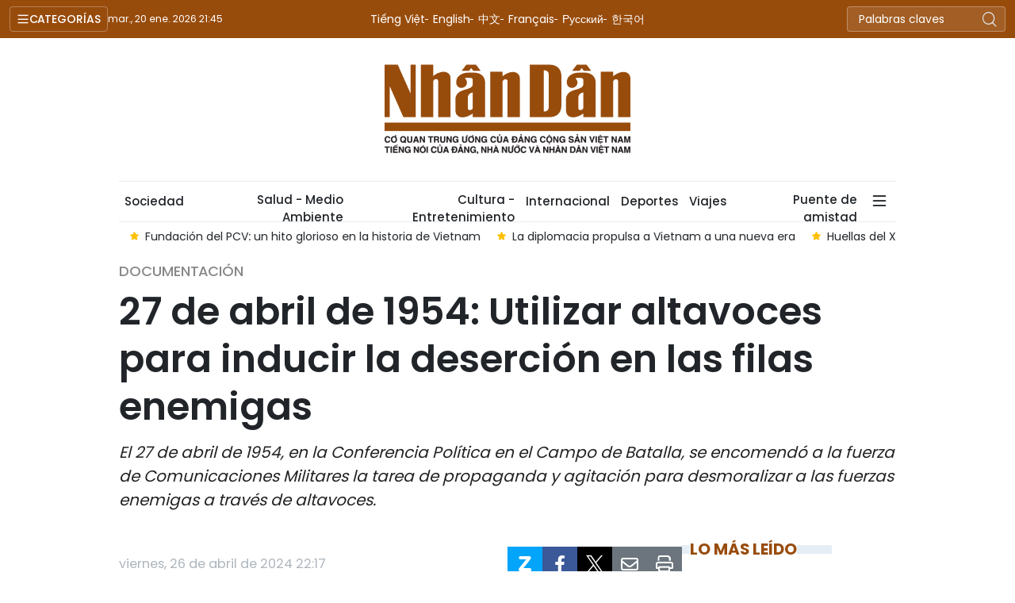

--- FILE ---
content_type: text/html;charset=utf-8
request_url: https://es.nhandan.vn/27-de-abril-de-1954-utilizar-altavoces-para-inducir-la-desercion-en-las-filas-enemigas-post61768.html
body_size: 16120
content:
<!DOCTYPE html> <html lang="es" class="languages es"> <head> <title>27 de abril de 1954: Utilizar altavoces para inducir la deserción en las filas enemigas | Nhan Dan Online</title> <meta name="description" content="El 27 de abril de 1954, en la Conferencia Política en el Campo de Batalla, se encomendó a la fuerza de Comunicaciones Militares la tarea de propaganda y agitación para desmoralizar a las fuerzas enemigas a través de altavoces."/> <meta name="keywords" content="Dien Bien Phu"/> <meta name="news_keywords" content="Dien Bien Phu"/> <meta http-equiv="Content-Type" content="text/html; charset=utf-8" /> <meta http-equiv="X-UA-Compatible" content="IE=edge"/> <meta http-equiv="refresh" content="1800" /> <meta name="revisit-after" content="1 days" /> <meta name="viewport" content="width=device-width, initial-scale=1"> <meta http-equiv="content-language" content="vi" /> <meta name="format-detection" content="telephone=no"/> <meta name="format-detection" content="address=no"/> <meta name="apple-mobile-web-app-capable" content="yes"> <meta name="apple-mobile-web-app-status-bar-style" content="black"> <meta name="apple-mobile-web-app-title" content="Nhan Dan Online"/> <meta name="referrer" content="no-referrer-when-downgrade"/> <link rel="shortcut icon" href="https://cdn.nhandan.vn/assets/web/styles/img/favicon.ico" type="image/x-icon" /> <link rel="preconnect" href="https://es-cdn.nhandan.vn"/> <link rel="dns-prefetch" href="https://es-cdn.nhandan.vn"/> <link rel="preconnect" href="//www.google-analytics.com" /> <link rel="preconnect" href="//www.googletagmanager.com" /> <link rel="preconnect" href="//stc.za.zaloapp.com" /> <link rel="preconnect" href="//fonts.googleapis.com" /> <link rel="preconnect" href="//pagead2.googlesyndication.com"/> <link rel="preconnect" href="//tpc.googlesyndication.com"/> <link rel="preconnect" href="//securepubads.g.doubleclick.net"/> <link rel="preconnect" href="//accounts.google.com"/> <link rel="preconnect" href="//adservice.google.com"/> <link rel="preconnect" href="//adservice.google.com.vn"/> <link rel="preconnect" href="//www.googletagservices.com"/> <link rel="preconnect" href="//partner.googleadservices.com"/> <link rel="preconnect" href="//tpc.googlesyndication.com"/> <link rel="preconnect" href="//za.zdn.vn"/> <link rel="preconnect" href="//sp.zalo.me"/> <link rel="preconnect" href="//connect.facebook.net"/> <link rel="preconnect" href="//www.facebook.com"/> <link rel="dns-prefetch" href="//www.google-analytics.com" /> <link rel="dns-prefetch" href="//www.googletagmanager.com" /> <link rel="dns-prefetch" href="//stc.za.zaloapp.com" /> <link rel="dns-prefetch" href="//fonts.googleapis.com" /> <link rel="dns-prefetch" href="//pagead2.googlesyndication.com"/> <link rel="dns-prefetch" href="//tpc.googlesyndication.com"/> <link rel="dns-prefetch" href="//securepubads.g.doubleclick.net"/> <link rel="dns-prefetch" href="//accounts.google.com"/> <link rel="dns-prefetch" href="//adservice.google.com"/> <link rel="dns-prefetch" href="//adservice.google.com.vn"/> <link rel="dns-prefetch" href="//www.googletagservices.com"/> <link rel="dns-prefetch" href="//partner.googleadservices.com"/> <link rel="dns-prefetch" href="//tpc.googlesyndication.com"/> <link rel="dns-prefetch" href="//za.zdn.vn"/> <link rel="dns-prefetch" href="//sp.zalo.me"/> <link rel="dns-prefetch" href="//connect.facebook.net"/> <link rel="dns-prefetch" href="//www.facebook.com"/> <link rel="dns-prefetch" href="//graph.facebook.com"/> <link rel="dns-prefetch" href="//static.xx.fbcdn.net"/> <link rel="dns-prefetch" href="//staticxx.facebook.com"/> <script> var cmsConfig = { domainDesktop: 'https://es.nhandan.vn', domainMobile: 'https://es.nhandan.vn', domainApi: 'https://es-api.nhandan.vn', domainStatic: 'https://es-cdn.nhandan.vn', domainLog: 'https://es-log.nhandan.vn', googleAnalytics: 'UA-88665205-12,G-DJR463K6GL', siteId: 0, pageType: 1, objectId: 61768, adsZone: 8980, adsLazy: true, antiAdblock: true, }; if (window.location.protocol !== 'https:' && window.location.hostname.indexOf('nhandan.vn') !== -1) { window.location = 'https://' + window.location.hostname + window.location.pathname + window.location.hash; } var USER_AGENT=window.navigator&&window.navigator.userAgent||"",IS_MOBILE=/Android|webOS|iPhone|iPod|BlackBerry|Windows Phone|IEMobile|Mobile Safari|Opera Mini/i.test(USER_AGENT),IS_REDIRECT=!1;function setCookie(e,o,i){var n=new Date,i=(n.setTime(n.getTime()+24*i*60*60*1e3),"expires="+n.toUTCString());document.cookie=e+"="+o+"; "+i+";path=/;"}function getCookie(e){var o=document.cookie.indexOf(e+"="),i=o+e.length+1;return!o&&e!==document.cookie.substring(0,e.length)||-1===o?null:(-1===(e=document.cookie.indexOf(";",i))&&(e=document.cookie.length),unescape(document.cookie.substring(i,e)))}IS_MOBILE&&getCookie("isDesktop")&&(setCookie("isDesktop",1,-1),window.location=window.location.pathname+window.location.search,IS_REDIRECT=!0); </script> <script> if(USER_AGENT && USER_AGENT.indexOf("facebot") <= 0 && USER_AGENT.indexOf("facebookexternalhit") <= 0) { var query = ''; var hash = ''; if (window.location.search) query = window.location.search; if (window.location.hash) hash = window.location.hash; var canonicalUrl = 'https://es.nhandan.vn/27-de-abril-de-1954-utilizar-altavoces-para-inducir-la-desercion-en-las-filas-enemigas-post61768.html' + query + hash ; var curUrl = decodeURIComponent(window.location.href); if(!location.port && curUrl != canonicalUrl){ window.location.replace(canonicalUrl); } } </script> <meta name="author" content="Nhan Dan Online" /> <meta name="copyright" content="Copyright © 2026 by Nhan Dan Online" /> <meta name="RATING" content="GENERAL" /> <meta name="GENERATOR" content="Nhan Dan Online" /> <meta content="Nhan Dan Online" itemprop="sourceOrganization" name="source"/> <meta content="news" itemprop="genre" name="medium"/> <meta name="robots" content="noarchive, max-image-preview:large, index, follow" /> <meta name="GOOGLEBOT" content="noarchive, max-image-preview:large, index, follow" /> <link rel="canonical" href="https://es.nhandan.vn/27-de-abril-de-1954-utilizar-altavoces-para-inducir-la-desercion-en-las-filas-enemigas-post61768.html" /> <meta property="og:site_name" content="Nhan Dan Online"/> <meta property="og:rich_attachment" content="true"/> <meta property="og:type" content="article"/> <meta property="og:url" content="https://es.nhandan.vn/27-de-abril-de-1954-utilizar-altavoces-para-inducir-la-desercion-en-las-filas-enemigas-post61768.html"/> <meta property="og:image" content="https://es-cdn.nhandan.vn/images/8ad87fc5649593031c8c2e388b55631d76a7a7f10510eee592cb7753011bd17f24d6006f93a05714960a056e13d809aaf51a9ef18522d29dcfae495152c4ee4c5e5d0aebaeb6835708cfc0575a2374ad/274-bk1606-8237.jpg.webp"/> <meta property="og:image:width" content="1200"/> <meta property="og:image:height" content="630"/> <meta property="og:title" content="27 de abril de 1954: Utilizar altavoces para inducir la deserción en las filas enemigas"/> <meta property="og:description" content="El 27 de abril de 1954, en la Conferencia Política en el Campo de Batalla, se encomendó a la fuerza de Comunicaciones Militares la tarea de propaganda y agitación para desmoralizar a las fuerzas enemigas a través de altavoces."/> <meta name="twitter:card" value="summary"/> <meta name="twitter:url" content="https://es.nhandan.vn/27-de-abril-de-1954-utilizar-altavoces-para-inducir-la-desercion-en-las-filas-enemigas-post61768.html"/> <meta name="twitter:title" content="27 de abril de 1954: Utilizar altavoces para inducir la deserción en las filas enemigas"/> <meta name="twitter:description" content="El 27 de abril de 1954, en la Conferencia Política en el Campo de Batalla, se encomendó a la fuerza de Comunicaciones Militares la tarea de propaganda y agitación para desmoralizar a las fuerzas enemigas a través de altavoces."/> <meta name="twitter:image" content="https://es-cdn.nhandan.vn/images/8ad87fc5649593031c8c2e388b55631d76a7a7f10510eee592cb7753011bd17f24d6006f93a05714960a056e13d809aaf51a9ef18522d29dcfae495152c4ee4c5e5d0aebaeb6835708cfc0575a2374ad/274-bk1606-8237.jpg.webp"/> <meta name="twitter:site" content="@Nhan Dan Online"/> <meta name="twitter:creator" content="@Nhan Dan Online"/> <meta property="article:publisher" content="https://www.facebook.com/nhandandientutiengviet" /> <meta property="article:tag" content="'Dien Bien Phu'"/> <meta property="article:section" content="Documentación" /> <meta property="article:published_time" content="2024-04-27T05:17:00+0700"/> <meta property="article:modified_time" content="2024-04-27T08:08:19+0700"/> <script type="application/ld+json"> { "@context": "http://schema.org", "@type": "Organization", "name": "Nhan Dan Online", "url": "https://es.nhandan.vn", "logo": "https://es-cdn.nhandan.vn/assets/web/styles/img/logo.png", "foundingDate": "1951", "founders": [ { "@type": "Person", "name": "Cơ quan Trung ương của Đảng Cộng sản Việt Nam, Tiếng nói của Đảng, Nhà nước và nhân dân Việt Nam" } ], "address": [ { "@type": "PostalAddress", "streetAddress": "71 Hàng Trống, Hà Nội", "addressLocality": "Hà Nội City", "addressRegion": "Northeast", "postalCode": "100000", "addressCountry": "VNM" } ], "contactPoint": [ { "@type": "ContactPoint", "telephone": "+84-243-825-4231", "contactType": "customer service" }, { "@type": "ContactPoint", "telephone": "+84-243-825-4232", "contactType": "customer service" } ], "sameAs": ["https://www.facebook.com/nhandandientutiengviet", "https://www.youtube.com/@radionhandan", "https://www.youtube.com/@baonhandanmedia"] } </script> <script type="application/ld+json"> { "@context" : "https://schema.org", "@type" : "WebSite", "name": "Nhan Dan Online", "url": "https://es.nhandan.vn", "alternateName" : "Báo Nhân Dân, Cơ quan của Cơ quan Trung ương của Đảng Cộng sản Việt Nam, Tiếng nói của Đảng, Nhà nước và nhân dân Việt Nam", "potentialAction": { "@type": "SearchAction", "target": { "@type": "EntryPoint", "urlTemplate": "https://es.nhandan.vn/search/?q={search_term_string}" }, "query-input": "required name=search_term_string" } } </script> <script type="application/ld+json"> { "@context":"http://schema.org", "@type":"BreadcrumbList", "itemListElement":[ { "@type":"ListItem", "position":1, "item":{ "@id":"https://es.nhandan.vn/documentacion/", "name":"Documentación" } } ] } </script> <script type="application/ld+json"> { "@context": "http://schema.org", "@type": "NewsArticle", "mainEntityOfPage":{ "@type":"WebPage", "@id":"https://es.nhandan.vn/27-de-abril-de-1954-utilizar-altavoces-para-inducir-la-desercion-en-las-filas-enemigas-post61768.html" }, "headline": "27 de abril de 1954: Utilizar altavoces para inducir la deserción en las filas enemigas", "description": "El 27 de abril de 1954, en la Conferencia Política en el Campo de Batalla, se encomendó a la fuerza de Comunicaciones Militares la tarea de propaganda y agitación para desmoralizar a las fuerzas enemigas a través de altavoces.", "image": { "@type": "ImageObject", "url": "https://es-cdn.nhandan.vn/images/8ad87fc5649593031c8c2e388b55631d76a7a7f10510eee592cb7753011bd17f24d6006f93a05714960a056e13d809aaf51a9ef18522d29dcfae495152c4ee4c5e5d0aebaeb6835708cfc0575a2374ad/274-bk1606-8237.jpg.webp", "width" : 1200, "height" : 675 }, "datePublished": "2024-04-27T05:17:00+0700", "dateModified": "2024-04-27T08:08:19+0700", "author": { "@type": "Person", "name": "Teniente coronel Nguyen Quoc Hung, Instituto de Historia Militar" }, "publisher": { "@type": "Organization", "name": "Nhan Dan Online", "logo": { "@type": "ImageObject", "url": "https://es-cdn.nhandan.vn/assets/web/styles/img/logo.png" } } } </script> <link rel="preload" href="https://en-cdn.nhandan.vn/assets/web/styles/css/main.min-1.0.21.css" as="style"> <link rel="preload" href="https://en-cdn.nhandan.vn/assets/web/js/main.min-1.0.17.js" as="script"> <link rel="preload" href="https://en-cdn.nhandan.vn/assets/web/js/detail.min-1.0.7.js" as="script"> <link id="cms-style" rel="stylesheet" href="https://en-cdn.nhandan.vn/assets/web/styles/css/main.min-1.0.21.css"> <script type="text/javascript"> var _metaOgUrl = 'https://es.nhandan.vn/27-de-abril-de-1954-utilizar-altavoces-para-inducir-la-desercion-en-las-filas-enemigas-post61768.html'; var page_title = document.title; var tracked_url = window.location.pathname + window.location.search + window.location.hash; var cate_path = 'documentacion'; if (cate_path.length > 0) { tracked_url = "/" + cate_path + tracked_url; } </script> <script async="" src="https://www.googletagmanager.com/gtag/js?id=UA-88665205-12"></script> <script> window.dataLayer = window.dataLayer || []; function gtag(){dataLayer.push(arguments);} gtag('js', new Date()); gtag('config', 'UA-88665205-12', {page_path: tracked_url}); gtag('config', 'G-DJR463K6GL', {page_path: tracked_url}); </script> <script>window.dataLayer = window.dataLayer || [];dataLayer.push({'pageCategory': '/documentacion'});</script> <script> window.dataLayer = window.dataLayer || []; dataLayer.push({ 'event': 'Pageview', 'articleId': '61768', 'articleTitle': '27 de abril de 1954: Utilizar altavoces para inducir la deserción en las filas enemigas', 'articleCategory': 'Documentación', 'articleAlowAds': true, 'articleAuthor': 'Teniente coronel Nguyen Quoc Hung, Instituto de Historia Militar', 'articleType': 'detail\-normal', 'articleTags': 'Dien Bien Phu', 'articlePublishDate': '2024-04-27T05:17:00+0700', 'articleThumbnail': 'https://es-cdn.nhandan.vn/images/8ad87fc5649593031c8c2e388b55631d76a7a7f10510eee592cb7753011bd17f24d6006f93a05714960a056e13d809aaf51a9ef18522d29dcfae495152c4ee4c5e5d0aebaeb6835708cfc0575a2374ad/274-bk1606-8237.jpg.webp', 'articleShortUrl': 'https://es.nhandan.vn/27-de-abril-de-1954-utilizar-altavoces-para-inducir-la-desercion-en-las-filas-enemigas-post61768.html', 'articleFullUrl': 'https://es.nhandan.vn/27-de-abril-de-1954-utilizar-altavoces-para-inducir-la-desercion-en-las-filas-enemigas-post61768.html', }); </script> <script> window.dataLayer = window.dataLayer || []; dataLayer.push({'articleAuthor': 'Teniente coronel Nguyen Quoc Hung, Instituto de Historia Militar', 'articleAuthorID': '0'}); </script> <script type='text/javascript'> gtag('event', 'article_page',{ 'articleId': '61768', 'articleTitle': '27 de abril de 1954: Utilizar altavoces para inducir la deserción en las filas enemigas', 'articleCategory': 'Documentación', 'articleAlowAds': true, 'articleAuthor': 'Teniente coronel Nguyen Quoc Hung, Instituto de Historia Militar', 'articleType': 'detail\-normal', 'articleTags': 'Dien Bien Phu', 'articlePublishDate': '2024-04-27T05:17:00+0700', 'articleThumbnail': 'https://es-cdn.nhandan.vn/images/8ad87fc5649593031c8c2e388b55631d76a7a7f10510eee592cb7753011bd17f24d6006f93a05714960a056e13d809aaf51a9ef18522d29dcfae495152c4ee4c5e5d0aebaeb6835708cfc0575a2374ad/274-bk1606-8237.jpg.webp', 'articleShortUrl': 'https://es.nhandan.vn/27-de-abril-de-1954-utilizar-altavoces-para-inducir-la-desercion-en-las-filas-enemigas-post61768.html', 'articleFullUrl': 'https://es.nhandan.vn/27-de-abril-de-1954-utilizar-altavoces-para-inducir-la-desercion-en-las-filas-enemigas-post61768.html', }); </script> <script type="text/javascript"> (function() { var _sf_async_config = window._sf_async_config = (window._sf_async_config || {}); _sf_async_config.uid = 66981; _sf_async_config.domain = 'nhandan.vn'; _sf_async_config.flickerControl = false; _sf_async_config.useCanonical = true; _sf_async_config.useCanonicalDomain = true; _sf_async_config.sections = 'Documentación'; _sf_async_config.authors = 'Teniente coronel Nguyen Quoc Hung, Instituto de Historia Militar'; function loadChartbeat() { var e = document.createElement('script'); var n = document.getElementsByTagName('script')[0]; e.type = 'text/javascript'; e.async = true; e.src = '//static.chartbeat.com/js/chartbeat.js';; n.parentNode.insertBefore(e, n); } loadChartbeat(); })(); </script> <script async src="//static.chartbeat.com/js/chartbeat_mab.js"></script> <script async src="https://sp.zalo.me/plugins/sdk.js"></script> </head> <body class="detail-normal"> <div id="sdaWeb_SdaMasthead" class="rennab rennab-top" data-platform="1" data-position="Web_SdaMasthead" style="display:none"> </div> <header class="site-header"> <div class="topnav"> <p class="menu">Categorías</p> <time class="time" id="today"></time> <a href="/" class="logo" title="Nhan Dan Online">Nhan Dan Online</a> <div class="language"> <a href="https://nhandan.vn/" target="_blank" title="Tiếng Việt">Tiếng Việt</a> <a href="https://en.nhandan.vn" target="_blank" title="English">English</a> <a href="https://cn.nhandan.vn" target="_blank" title="中文">中文</a> <a href="https://fr.nhandan.vn" target="_blank" title="Français">Français</a> <a href="https://ru.nhandan.vn" target="_blank" title="Русский">Русский</a> <a href="https://kr.nhandan.vn" target="_blank" title="한국어">한국어</a> </div> <div class="search-form"> <input class="txtsearch" placeholder="Palabras claves"/> <i class="ic-search btn_search"></i> </div> </div> <div class="navigation"> <div class="wrapper"> <ul class="menu"> <li> <a class="" href="https://es.nhandan.vn/politica/" title="Política">Política</a> </li> <li> <a class="" href="https://es.nhandan.vn/economia/" title="Economía">Economía</a> </li> <li> <a class="" href="https://es.nhandan.vn/sociedad/" title="Sociedad">Sociedad</a> </li> <li> <a class="" href="https://es.nhandan.vn/cultura-entretenimiento/" title="Cultura - Entretenimiento">Cultura - Entretenimiento</a> </li> <li> <a class="" href="https://es.nhandan.vn/internacional/" title="Internacional">Internacional</a> </li> <li> <a class="" href="https://es.nhandan.vn/deportes/" title="Deportes">Deportes</a> </li> <li> <a class="" href="https://es.nhandan.vn/viajes/" title="Viajes">Viajes</a> </li> <li> <a class="" href="https://es.nhandan.vn/puente-de-amistad/" title="Puente de amistad">Puente de amistad</a> </li> <li> <a class="" href="https://es.nhandan.vn/fotografia/" title="Fotografía">Fotografía</a> </li> <li> <a href="/about-us.html" title="¿QUIÉNES SOMOS?">¿QUIÉNES SOMOS?</a> </li> </ul> </div> </div> <a class="nhandan-logo" href="/" title="Nhan Dan Online">Nhan Dan Online</a> <div class="wrapper-menu"> <ul class="menu container"> <li><a href="/" title="Home"><i class="ic-home"></i></a></li> <li> <a class="" href="https://es.nhandan.vn/politica/" title="Política">Política</a> </li> <li> <a class="" href="https://es.nhandan.vn/economia/" title="Economía">Economía</a> </li> <li> <a class="" href="https://es.nhandan.vn/sociedad/" title="Sociedad">Sociedad</a> </li> <li> <a class="" href="https://es.nhandan.vn/salud-medio-ambiente/" title="Salud - Medio Ambiente">Salud - Medio Ambiente</a> </li> <li> <a class="" href="https://es.nhandan.vn/cultura-entretenimiento/" title="Cultura - Entretenimiento">Cultura - Entretenimiento</a> </li> <li> <a class="" href="https://es.nhandan.vn/internacional/" title="Internacional">Internacional</a> </li> <li> <a class="" href="https://es.nhandan.vn/deportes/" title="Deportes">Deportes</a> </li> <li> <a class="" href="https://es.nhandan.vn/viajes/" title="Viajes">Viajes</a> </li> <li> <a class="" href="https://es.nhandan.vn/puente-de-amistad/" title="Puente de amistad">Puente de amistad</a> </li> <li class="humburger"> <a href="javascript:void(0);"><i class="ic-menu"></i></a> <ul class="sub-menu"> <li> <a class="" href="https://es.nhandan.vn/historias-multimedia/" title="Historias Multimedia">Historias Multimedia</a> </li> <li> <a class="" href="https://es.nhandan.vn/fotografia/" title="Fotografía">Fotografía</a> </li> </ul> </li> </ul> </div> <div class="container"> <div class="news swiper"> <div class="swiper-wrapper"> <a href="https://es.nhandan.vn/informe-del-comite-central-del-partido-del-xiii-mandato-sobre-los-documentos-presentados-al-xiv-congreso-nacional-del-partido-post86356.html" class="swiper-slide text cms-link" title="Informe del Comité Central del Partido del XIII mandato sobre los documentos presentados al XIV Congreso Nacional del Partido">Informe del Comité Central del Partido del XIII mandato sobre los documentos presentados al XIV Congreso Nacional del Partido</a> <a href="https://es.nhandan.vn/foto-partido-comunista-de-vietnam-lidera-la-resistencia-popular-y-la-construccion-del-estado-1946-1960-post86302.html" class="swiper-slide text cms-link" title="[Foto] Partido Comunista de Vietnam lidera la resistencia popular y la construcción del Estado (1946-1960)">[Foto] Partido Comunista de Vietnam lidera la resistencia popular y la construcción del Estado (1946-1960)</a> <a href="https://es.nhandan.vn/fundacion-del-pcv-un-hito-glorioso-en-la-historia-de-vietnam-post86276.html" class="swiper-slide text cms-link" title="Fundación del PCV: un hito glorioso en la historia de Vietnam">Fundación del PCV: un hito glorioso en la historia de Vietnam</a> <a href="https://es.nhandan.vn/la-diplomacia-propulsa-a-vietnam-a-una-nueva-era-post86159.html" class="swiper-slide text cms-link" title="La diplomacia propulsa a Vietnam a una nueva era">La diplomacia propulsa a Vietnam a una nueva era</a> <a href="https://es.nhandan.vn/huellas-del-xiii-congreso-nacional-del-partido-de-la-firmeza-ante-la-adversidad-a-la-aspiracion-de-alzarse-en-una-nueva-era-post86141.html" class="swiper-slide text cms-link" title="Huellas del XIII Congreso Nacional del Partido: De la firmeza ante la adversidad a la aspiración de alzarse en una nueva era">Huellas del XIII Congreso Nacional del Partido: De la firmeza ante la adversidad a la aspiración de alzarse en una nueva era</a> </div> </div> </div> </header> <div class="site-body"> <div id="sdaWeb_SdaBackground" class="rennab " data-platform="1" data-position="Web_SdaBackground" style="display:none"> </div> <div class="container"> <div id="sdaWeb_SdaTop" class="rennab " data-platform="1" data-position="Web_SdaTop" style="display:none"> </div> <div class="article"> <div class="breadcrumb breadcrumb-detail"> <h2 class="main"> <a href="https://es.nhandan.vn/documentacion/" title="Documentación" class="active">Documentación</a> </h2> </div> <div class="article__header"> <h1 class="article__title cms-title"> 27 de abril de 1954: Utilizar altavoces para inducir la deserción en las filas enemigas </h1> <div class="article__sapo cms-desc"> El 27 de abril de 1954, en la Conferencia Política en el Campo de Batalla, se encomendó a la fuerza de Comunicaciones Militares la tarea de propaganda y agitación para desmoralizar a las fuerzas enemigas a través de altavoces. </div> <div id="sdaWeb_SdaArticleAfterSapo" class="rennab " data-platform="1" data-position="Web_SdaArticleAfterSapo" style="display:none"> </div> </div> <div class="col"> <div class="main-col content-col"> <div class="article__meta"> <time class="time" datetime="2024-04-27T05:17:00+0700" data-time="1714169820" data-format="long">sábado, abril 27, 2024 05:17</time> <meta class="cms-date" itemprop="datePublished" content="2024-04-27T05:17:00+0700"> <div class="features article__social"> <a href="javascript:void(0);" class="zalo zalo-share-button" title="Zalo" data-href="https://es.nhandan.vn/27-de-abril-de-1954-utilizar-altavoces-para-inducir-la-desercion-en-las-filas-enemigas-post61768.html" data-oaid="342066505784138899" data-layout="1" data-color="blue" data-customize="true"> <i class="ic-zalo"></i></a> <a href="javascript:void(0);" class="item fb" data-href="https://es.nhandan.vn/27-de-abril-de-1954-utilizar-altavoces-para-inducir-la-desercion-en-las-filas-enemigas-post61768.html" data-rel="facebook" title="Facebook"><i class="ic-facebook"></i></a> <a href="javascript:void(0);" class="item twitter" data-href="https://es.nhandan.vn/27-de-abril-de-1954-utilizar-altavoces-para-inducir-la-desercion-en-las-filas-enemigas-post61768.html" data-rel="twitter" title="Twitter"><i class="ic-twitter"></i></a> <a href="javascript:void(0);" class="mail sendmail" data-href="https://es.nhandan.vn/27-de-abril-de-1954-utilizar-altavoces-para-inducir-la-desercion-en-las-filas-enemigas-post61768.html" title="Gửi mail"><i class="ic-email"></i></a> <a href="javascript:void(0);" class="print sendprint" title="Print" data-href="/print.html?id=61768"> <i class="ic-print"></i></a> </div> </div> <figure class="article__avatar "> <img class="cms-photo" src="https://es-cdn.nhandan.vn/images/53faa3fbdbec92b8d3effabe8c01afdf6423bdbd168faa4d6af32fa43648ddabec1894a9a1ccb852e3ff39f01a71d3ed7cd62ca5f8838554c937f2e5ee92a611/274-bk1606-8237.jpg" alt="Armas modernas y vehículos de guerra de marcas estadounidenses utilizados por los franceses fueron destruidos y capturados por soldados vietnamitas en Dien Bien Phu (Foto: VNA)" cms-photo-caption="Armas modernas y vehículos de guerra de marcas estadounidenses utilizados por los franceses fueron destruidos y capturados por soldados vietnamitas en Dien Bien Phu (Foto: VNA)"/> <figcaption>Armas modernas y vehículos de guerra de marcas estadounidenses utilizados por los franceses fueron destruidos y capturados por soldados vietnamitas en Dien Bien Phu (Foto: VNA)</figcaption> </figure> <div id="sdaWeb_SdaArticleAfterAvatar" class="rennab " data-platform="1" data-position="Web_SdaArticleAfterAvatar" style="display:none"> </div> <div class="article__body zce-content-body cms-body" itemprop="articleBody"> <p>El Mando de Comunicación militar aprovechó el sistema de megafonía utilizado para el Segundo Congreso Nacional del Partido (1951) y el Congreso de Fusión entre el Frente Viet Minh y el Frente Lien Viet para llevar a cabo actividades de propaganda y agitación.</p>
<p>El mismo día, el movimiento para arrebatar al enemigo los suministros lanzados en paracaídas continuó con entusiasmo en todas las unidades del campo de batalla de Dien Bien Phu y se interceptó una gran cantidad de municiones, alimentos y medicinas.Sólo la División 5 en Hong Cum capturó 120 toneladas de municiones y alimentos del enemigo en 15 días.</p>
<p>El movimiento de francotiradores también infligió grandes daños al enemigo. Los soldados vietnamitas utilizaron todo tipo de armas, grandes y pequeñas, para abatir a efectivos enemigos, quebrando su moral. Sólo en la segunda quincena de abril, los soldados de la 57ª División eliminaron a 100 enemigos e hirieron a 44. Un francotirador, Luc Van Thong, mató él solo a 30 soldados del otro bando en un solo día.</p> <div class="article__author"> <div class="wrap-author"> <div class="avatar"> </div> <div class="info-author"> <p class="name">Teniente coronel Nguyen Quoc Hung, Instituto de Historia Militar</p> </div> </div> </div> <div id="sdaWeb_SdaArticleAfterBody" class="rennab " data-platform="1" data-position="Web_SdaArticleAfterBody" style="display:none"> </div> </div> <div class="article-footer"> <div class="related-news"> <h3 class="box-heading"> <span class="title">Noticias relacionadas </span> </h3> <div class="box-content" data-source="related-news"> <article class="story"> <h2 class="story__heading" data-tracking="61720"> <a class=" cms-link" href="https://es.nhandan.vn/26-de-abril-de-1954-la-aviacion-francesa-bombardea-posiciones-y-carreteras-vietnamitas-post61720.html" title="26 de abril de 1954: La aviación francesa bombardea posiciones y carreteras vietnamitas"> 26 de abril de 1954: La aviación francesa bombardea posiciones y carreteras vietnamitas </a> </h2> </article> </div> </div> <div id="sdaWeb_SdaArticleAfterRelated" class="rennab " data-platform="1" data-position="Web_SdaArticleAfterRelated" style="display:none"> </div> <div class="article__tag"> <a href="https://es.nhandan.vn/tag/dien-bien-phu-tag4007.html" title="Dien Bien Phu">Dien Bien Phu</a> </div> <div class="article-comment" data-id="61768" data-type="20"></div> <div id="sdaWeb_SdaArticleAfterComment" class="rennab " data-platform="1" data-position="Web_SdaArticleAfterComment" style="display:none"> </div> </div> </div> <div class="sub-col sidebar-right"> <div id="sidebar-top-1"> <div id="sdaWeb_SdaRight1" class="rennab " data-platform="1" data-position="Web_SdaRight1" style="display:none"> </div> <div id="sdaWeb_SdaRight2" class="rennab " data-platform="1" data-position="Web_SdaRight2" style="display:none"> </div> <div class="trending fyi-position"> <div class="box-heading"> <span class="title"> Lo más leído </span> </div> <div class="box-content" data-source="mostread-news"> <article class="story"> <h4 class="story__heading" data-tracking="86353"> <a class=" cms-link" href="https://es.nhandan.vn/discurso-de-apertura-del-xiv-congreso-nacional-del-partido-comunista-de-vietnam-post86353.html" title="Discurso de apertura del XIV Congreso Nacional del Partido Comunista de Vietnam"> Discurso de apertura del XIV Congreso Nacional del Partido Comunista de Vietnam </a> </h4> </article> <article class="story"> <h4 class="story__heading" data-tracking="86280"> <a class=" cms-link" href="https://es.nhandan.vn/video-xiv-congreso-nacional-del-partido-cristalizacion-del-ingenio-la-voluntad-y-la-aspiracion-de-desarrollo-de-toda-la-nacion-post86280.html" title="[Vídeo] XIV Congreso Nacional del Partido, cristalización del ingenio, la voluntad y la aspiración de desarrollo de toda la nación"> [Vídeo] XIV Congreso Nacional del Partido, cristalización del ingenio, la voluntad y la aspiración de desarrollo de toda la nación </a> </h4> </article> <article class="story"> <h4 class="story__heading" data-tracking="86355"> <a class=" cms-link" href="https://es.nhandan.vn/inauguracion-del-xiv-congreso-nacional-del-partido-grandes-aspiraciones-pasos-firmes-post86355.html" title="Inauguración del XIV Congreso Nacional del Partido: Grandes aspiraciones, pasos firmes"> Inauguración del XIV Congreso Nacional del Partido: Grandes aspiraciones, pasos firmes </a> </h4> </article> <article class="story"> <h4 class="story__heading" data-tracking="86321"> <a class=" cms-link" href="https://es.nhandan.vn/video-delegados-al-xiv-congreso-nacional-del-pcv-rinden-homenaje-al-presidente-ho-chi-minh-post86321.html" title="[Vídeo] Delegados al XIV Congreso Nacional del PCV rinden homenaje al Presidente Ho Chi Minh"> [Vídeo] Delegados al XIV Congreso Nacional del PCV rinden homenaje al Presidente Ho Chi Minh </a> </h4> </article> </div> </div> <div class="top-stories fyi-position"> <div class="box-heading"> <span class="title">Últimas Noticias</span> </div> <div class="box-content" data-source="latest-news"> <article class="story"> <time class="time" datetime="2025-09-15T12:28:05+0700" data-time="1757914085"> lunes, septiembre 15, 2025 12:28 </time> <h2 class="story__heading" data-tracking="80919"> <a class=" cms-link" href="https://es.nhandan.vn/agencia-vietnamita-de-noticias-centro-de-informacion-estrategica-y-confiable-del-partido-el-estado-y-el-pueblo-post80919.html" title="Agencia Vietnamita de Noticias – Centro de información estratégica y confiable del Partido, el Estado y el Pueblo"> Agencia Vietnamita de Noticias – Centro de información estratégica y confiable del Partido, el Estado y el Pueblo </a> </h2> <div class="story__summary story__shorten"> <p>A lo largo de sus 80 años de formación y desarrollo (15 de septiembre de 1945), la Agencia Vietnamita de Noticias (VNA) ha crecido y se ha modernizado constantemente, convirtiéndose en un complejo nacional de comunicación y en una agencia de noticias prestigiosa tanto a nivel regional como internacional. </p> </div> </article> <article class="story"> <time class="time" datetime="2025-09-01T19:40:48+0700" data-time="1756730448"> lunes, septiembre 01, 2025 19:40 </time> <h2 class="story__heading" data-tracking="80360"> <a class=" cms-link" href="https://es.nhandan.vn/80-anos-de-la-declaracion-de-independencia-espiritu-eterno-que-guia-el-desarrollo-de-vietnam-post80360.html" title="80 años de la Declaración de Independencia: espíritu eterno que guía el desarrollo de Vietnam"> 80 años de la Declaración de Independencia: espíritu eterno que guía el desarrollo de Vietnam </a> </h2> </article> <article class="story"> <time class="time" datetime="2025-09-01T17:11:09+0700" data-time="1756721469"> lunes, septiembre 01, 2025 17:11 </time> <h2 class="story__heading" data-tracking="80354"> <a class=" cms-link" href="https://es.nhandan.vn/vietnam-80-anos-de-independencia-y-la-aspiracion-de-un-futuro-prospero-post80354.html" title="Vietnam: 80 años de independencia y la aspiración de un futuro próspero"> Vietnam: 80 años de independencia y la aspiración de un futuro próspero </a> </h2> </article> <article class="story"> <time class="time" datetime="2025-09-01T08:21:08+0700" data-time="1756689668"> lunes, septiembre 01, 2025 08:21 </time> <h2 class="story__heading" data-tracking="80332"> <a class=" cms-link" href="https://es.nhandan.vn/foto-momentos-del-desfile-de-1975-para-celebrar-la-fundacion-de-vietnam-post80332.html" title="[Foto] Momentos del desfile de 1975 para celebrar la fundación de Vietnam"> [Foto] Momentos del desfile de 1975 para celebrar la fundación de Vietnam </a> </h2> </article> <article class="story"> <time class="time" datetime="2025-08-30T12:28:30+0700" data-time="1756531710"> sábado, agosto 30, 2025 12:28 </time> <h2 class="story__heading" data-tracking="80265"> <a class=" cms-link" href="https://es.nhandan.vn/30-de-agosto-de-1945-el-emperador-bao-dai-abdica-post80265.html" title="30 de agosto de 1945: El emperador Bao Dai abdica"> 30 de agosto de 1945: El emperador Bao Dai abdica </a> </h2> </article> </div> </div> <div id="sdaWeb_SdaRight3" class="rennab " data-platform="1" data-position="Web_SdaRight3" style="display:none"> </div> <div id="sdaWeb_SdaRight4" class="rennab " data-platform="1" data-position="Web_SdaRight4" style="display:none"> </div> </div><div id="sidebar-sticky-1"> <div id="sdaWeb_SdaRightSticky" class="rennab " data-platform="1" data-position="Web_SdaRightSticky" style="display:none"> </div> </div> </div> </div> </div> <div class="many-pack decor-top"> <h3 class="box-heading"> <a href="https://es.nhandan.vn/documentacion/" title="Documentación" class="title"> Recomendamos </a> </h3> <div class="box-content content-list" data-source="recommendation-8980"> <article class="story"> <figure class="story__thumb"> <a class="cms-link" href="https://es.nhandan.vn/informe-del-comite-central-del-partido-del-xiii-mandato-sobre-los-documentos-presentados-al-xiv-congreso-nacional-del-partido-post86356.html" title="Informe del Comité Central del Partido del XIII mandato sobre los documentos presentados al XIV Congreso Nacional del Partido"> <img class="lazyload" src="[data-uri]" data-src="https://es-cdn.nhandan.vn/images/[base64]/vna-potal-khai-mac-trong-the-dai-hoi-dai-bieu-toan-quoc-lan-thu-xiv-cua-dang-stand-7.jpg.webp" data-srcset="https://es-cdn.nhandan.vn/images/[base64]/vna-potal-khai-mac-trong-the-dai-hoi-dai-bieu-toan-quoc-lan-thu-xiv-cua-dang-stand-7.jpg.webp 1x, https://es-cdn.nhandan.vn/images/[base64]/vna-potal-khai-mac-trong-the-dai-hoi-dai-bieu-toan-quoc-lan-thu-xiv-cua-dang-stand-7.jpg.webp 2x" alt="El secretario general del Partido Comunista de Vietnam, To Lam, presenta el Informe en el Congreso. (Foto: VNA)"> <noscript><img src="https://es-cdn.nhandan.vn/images/[base64]/vna-potal-khai-mac-trong-the-dai-hoi-dai-bieu-toan-quoc-lan-thu-xiv-cua-dang-stand-7.jpg.webp" srcset="https://es-cdn.nhandan.vn/images/[base64]/vna-potal-khai-mac-trong-the-dai-hoi-dai-bieu-toan-quoc-lan-thu-xiv-cua-dang-stand-7.jpg.webp 1x, https://es-cdn.nhandan.vn/images/[base64]/vna-potal-khai-mac-trong-the-dai-hoi-dai-bieu-toan-quoc-lan-thu-xiv-cua-dang-stand-7.jpg.webp 2x" alt="El secretario general del Partido Comunista de Vietnam, To Lam, presenta el Informe en el Congreso. (Foto: VNA)" class="image-fallback"></noscript> </a> </figure> <h2 class="story__heading" data-tracking="86356"> <a class=" cms-link" href="https://es.nhandan.vn/informe-del-comite-central-del-partido-del-xiii-mandato-sobre-los-documentos-presentados-al-xiv-congreso-nacional-del-partido-post86356.html" title="Informe del Comité Central del Partido del XIII mandato sobre los documentos presentados al XIV Congreso Nacional del Partido"> Informe del Comité Central del Partido del XIII mandato sobre los documentos presentados al XIV Congreso Nacional del Partido </a> </h2> </article> <article class="story"> <figure class="story__thumb"> <a class="cms-link" href="https://es.nhandan.vn/foto-partido-comunista-de-vietnam-lidera-la-resistencia-popular-y-la-construccion-del-estado-1946-1960-post86302.html" title="[Foto] Partido Comunista de Vietnam lidera la resistencia popular y la construcción del Estado (1946-1960)"> <img class="lazyload" src="[data-uri]" data-src="https://es-cdn.nhandan.vn/images/cef44416e7fc5a69887c907225c0c1c8d697bb5052641fc999548e41019ef7717b9e4b046ed012b8f3e2866a9a85811ebccc309b3f8ab823147840237e99f1761894b5d5f32059f9e1538adcc2d8ad34e319e057f04c359abb875f88a8c3f04c/attpp-trpnolbxf8y3mpk4vnycc3gnqtjfuksv0-rzc5gs.jpg.webp" data-srcset="https://es-cdn.nhandan.vn/images/cef44416e7fc5a69887c907225c0c1c8d697bb5052641fc999548e41019ef7717b9e4b046ed012b8f3e2866a9a85811ebccc309b3f8ab823147840237e99f1761894b5d5f32059f9e1538adcc2d8ad34e319e057f04c359abb875f88a8c3f04c/attpp-trpnolbxf8y3mpk4vnycc3gnqtjfuksv0-rzc5gs.jpg.webp 1x, https://es-cdn.nhandan.vn/images/b2be8bdf9ffd5596623525c4fb01b5f3d697bb5052641fc999548e41019ef7717b9e4b046ed012b8f3e2866a9a85811ebccc309b3f8ab823147840237e99f1761894b5d5f32059f9e1538adcc2d8ad34e319e057f04c359abb875f88a8c3f04c/attpp-trpnolbxf8y3mpk4vnycc3gnqtjfuksv0-rzc5gs.jpg.webp 2x" alt="[Foto] Partido Comunista de Vietnam lidera la resistencia popular y la construcción del Estado (1946-1960)"> <noscript><img src="https://es-cdn.nhandan.vn/images/cef44416e7fc5a69887c907225c0c1c8d697bb5052641fc999548e41019ef7717b9e4b046ed012b8f3e2866a9a85811ebccc309b3f8ab823147840237e99f1761894b5d5f32059f9e1538adcc2d8ad34e319e057f04c359abb875f88a8c3f04c/attpp-trpnolbxf8y3mpk4vnycc3gnqtjfuksv0-rzc5gs.jpg.webp" srcset="https://es-cdn.nhandan.vn/images/cef44416e7fc5a69887c907225c0c1c8d697bb5052641fc999548e41019ef7717b9e4b046ed012b8f3e2866a9a85811ebccc309b3f8ab823147840237e99f1761894b5d5f32059f9e1538adcc2d8ad34e319e057f04c359abb875f88a8c3f04c/attpp-trpnolbxf8y3mpk4vnycc3gnqtjfuksv0-rzc5gs.jpg.webp 1x, https://es-cdn.nhandan.vn/images/b2be8bdf9ffd5596623525c4fb01b5f3d697bb5052641fc999548e41019ef7717b9e4b046ed012b8f3e2866a9a85811ebccc309b3f8ab823147840237e99f1761894b5d5f32059f9e1538adcc2d8ad34e319e057f04c359abb875f88a8c3f04c/attpp-trpnolbxf8y3mpk4vnycc3gnqtjfuksv0-rzc5gs.jpg.webp 2x" alt="[Foto] Partido Comunista de Vietnam lidera la resistencia popular y la construcción del Estado (1946-1960)" class="image-fallback"></noscript> </a> </figure> <h2 class="story__heading" data-tracking="86302"> <a class=" cms-link" href="https://es.nhandan.vn/foto-partido-comunista-de-vietnam-lidera-la-resistencia-popular-y-la-construccion-del-estado-1946-1960-post86302.html" title="[Foto] Partido Comunista de Vietnam lidera la resistencia popular y la construcción del Estado (1946-1960)"> [Foto] Partido Comunista de Vietnam lidera la resistencia popular y la construcción del Estado (1946-1960) </a> </h2> </article> <article class="story"> <figure class="story__thumb"> <a class="cms-link" href="https://es.nhandan.vn/fundacion-del-pcv-un-hito-glorioso-en-la-historia-de-vietnam-post86276.html" title="Fundación del PCV: un hito glorioso en la historia de Vietnam"> <img class="lazyload" src="[data-uri]" data-src="https://mediaes.vietnamplus.vn/images/[base64]/02-thanh-lap-dang-cong-san-viet-nam-dau-son-choi-loi-trong-lich-su-dan-toc-8523577.jpg.webp" data-srcset="https://mediaes.vietnamplus.vn/images/[base64]/02-thanh-lap-dang-cong-san-viet-nam-dau-son-choi-loi-trong-lich-su-dan-toc-8523577.jpg.webp 1x, https://mediaes.vietnamplus.vn/images/[base64]/02-thanh-lap-dang-cong-san-viet-nam-dau-son-choi-loi-trong-lich-su-dan-toc-8523577.jpg.webp 2x" alt="Fundación del PCV: un hito glorioso en la historia de Vietnam"> <noscript><img src="https://mediaes.vietnamplus.vn/images/[base64]/02-thanh-lap-dang-cong-san-viet-nam-dau-son-choi-loi-trong-lich-su-dan-toc-8523577.jpg.webp" srcset="https://mediaes.vietnamplus.vn/images/[base64]/02-thanh-lap-dang-cong-san-viet-nam-dau-son-choi-loi-trong-lich-su-dan-toc-8523577.jpg.webp 1x, https://mediaes.vietnamplus.vn/images/[base64]/02-thanh-lap-dang-cong-san-viet-nam-dau-son-choi-loi-trong-lich-su-dan-toc-8523577.jpg.webp 2x" alt="Fundación del PCV: un hito glorioso en la historia de Vietnam" class="image-fallback"></noscript> </a> </figure> <h2 class="story__heading" data-tracking="86276"> <a class=" cms-link" href="https://es.nhandan.vn/fundacion-del-pcv-un-hito-glorioso-en-la-historia-de-vietnam-post86276.html" title="Fundación del PCV: un hito glorioso en la historia de Vietnam"> Fundación del PCV: un hito glorioso en la historia de Vietnam </a> </h2> </article> <article class="story"> <figure class="story__thumb"> <a class="cms-link" href="https://es.nhandan.vn/la-diplomacia-propulsa-a-vietnam-a-una-nueva-era-post86159.html" title="La diplomacia propulsa a Vietnam a una nueva era"> <img class="lazyload" src="[data-uri]" data-src="https://es-cdn.nhandan.vn/images/cef44416e7fc5a69887c907225c0c1c8d697bb5052641fc999548e41019ef771131011f92e2846da49bcbdb912ce50ff0184e17f98afe70af0d62a50cf32c8c3/image-37.jpg.webp" data-srcset="https://es-cdn.nhandan.vn/images/cef44416e7fc5a69887c907225c0c1c8d697bb5052641fc999548e41019ef771131011f92e2846da49bcbdb912ce50ff0184e17f98afe70af0d62a50cf32c8c3/image-37.jpg.webp 1x, https://es-cdn.nhandan.vn/images/b2be8bdf9ffd5596623525c4fb01b5f3d697bb5052641fc999548e41019ef771131011f92e2846da49bcbdb912ce50ff0184e17f98afe70af0d62a50cf32c8c3/image-37.jpg.webp 2x" alt="Una delegación de vietnamitas residentes en el extranjero visita a militares y pobladores del distrito insular de Truong Sa y las plataformas DK1, a bordo del “Buque de la Gran Unidad”. (Foto: VNA)"> <noscript><img src="https://es-cdn.nhandan.vn/images/cef44416e7fc5a69887c907225c0c1c8d697bb5052641fc999548e41019ef771131011f92e2846da49bcbdb912ce50ff0184e17f98afe70af0d62a50cf32c8c3/image-37.jpg.webp" srcset="https://es-cdn.nhandan.vn/images/cef44416e7fc5a69887c907225c0c1c8d697bb5052641fc999548e41019ef771131011f92e2846da49bcbdb912ce50ff0184e17f98afe70af0d62a50cf32c8c3/image-37.jpg.webp 1x, https://es-cdn.nhandan.vn/images/b2be8bdf9ffd5596623525c4fb01b5f3d697bb5052641fc999548e41019ef771131011f92e2846da49bcbdb912ce50ff0184e17f98afe70af0d62a50cf32c8c3/image-37.jpg.webp 2x" alt="Una delegación de vietnamitas residentes en el extranjero visita a militares y pobladores del distrito insular de Truong Sa y las plataformas DK1, a bordo del “Buque de la Gran Unidad”. (Foto: VNA)" class="image-fallback"></noscript> </a> </figure> <h2 class="story__heading" data-tracking="86159"> <a class=" cms-link" href="https://es.nhandan.vn/la-diplomacia-propulsa-a-vietnam-a-una-nueva-era-post86159.html" title="La diplomacia propulsa a Vietnam a una nueva era"> La diplomacia propulsa a Vietnam a una nueva era </a> </h2> </article> <article class="story"> <figure class="story__thumb"> <a class="cms-link" href="https://es.nhandan.vn/huellas-del-xiii-congreso-nacional-del-partido-de-la-firmeza-ante-la-adversidad-a-la-aspiracion-de-alzarse-en-una-nueva-era-post86141.html" title="Huellas del XIII Congreso Nacional del Partido: De la firmeza ante la adversidad a la aspiración de alzarse en una nueva era"> <img class="lazyload" src="[data-uri]" data-src="https://es-cdn.nhandan.vn/images/[base64]/uuid3d22f3b773-0fbd-4b98-8efe-f9cf037b3e3226code3d00126library3d126type3d126mode3d126loc3dtrue26cap3dtrue.jpg.webp" data-srcset="https://es-cdn.nhandan.vn/images/[base64]/uuid3d22f3b773-0fbd-4b98-8efe-f9cf037b3e3226code3d00126library3d126type3d126mode3d126loc3dtrue26cap3dtrue.jpg.webp 1x, https://es-cdn.nhandan.vn/images/[base64]/uuid3d22f3b773-0fbd-4b98-8efe-f9cf037b3e3226code3d00126library3d126type3d126mode3d126loc3dtrue26cap3dtrue.jpg.webp 2x" alt="En la sesión inaugural de un pleno del Comité Central del PCV del XIII mandato. (Foto: VNA)"> <noscript><img src="https://es-cdn.nhandan.vn/images/[base64]/uuid3d22f3b773-0fbd-4b98-8efe-f9cf037b3e3226code3d00126library3d126type3d126mode3d126loc3dtrue26cap3dtrue.jpg.webp" srcset="https://es-cdn.nhandan.vn/images/[base64]/uuid3d22f3b773-0fbd-4b98-8efe-f9cf037b3e3226code3d00126library3d126type3d126mode3d126loc3dtrue26cap3dtrue.jpg.webp 1x, https://es-cdn.nhandan.vn/images/[base64]/uuid3d22f3b773-0fbd-4b98-8efe-f9cf037b3e3226code3d00126library3d126type3d126mode3d126loc3dtrue26cap3dtrue.jpg.webp 2x" alt="En la sesión inaugural de un pleno del Comité Central del PCV del XIII mandato. (Foto: VNA)" class="image-fallback"></noscript> </a> </figure> <h2 class="story__heading" data-tracking="86141"> <a class=" cms-link" href="https://es.nhandan.vn/huellas-del-xiii-congreso-nacional-del-partido-de-la-firmeza-ante-la-adversidad-a-la-aspiracion-de-alzarse-en-una-nueva-era-post86141.html" title="Huellas del XIII Congreso Nacional del Partido: De la firmeza ante la adversidad a la aspiración de alzarse en una nueva era"> Huellas del XIII Congreso Nacional del Partido: De la firmeza ante la adversidad a la aspiración de alzarse en una nueva era </a> </h2> </article> <article class="story"> <figure class="story__thumb"> <a class="cms-link" href="https://es.nhandan.vn/hanoi-dien-bien-phu-en-el-aire-victoria-de-la-valentia-y-el-intelecto-vietnamita-post85138.html" title="Hanói-Dien Bien Phu en el aire: Victoria de la valentía y el intelecto vietnamita"> <img class="lazyload" src="[data-uri]" data-src="https://es-cdn.nhandan.vn/images/187f8e332011626d85d6e62b7de9c06b23e7c13d221e4e56f39866439fc7f9478f8fbcadcdc01c3f7fcf9b21c4cba0f157d98944fe8052332c30d07f266d74d1aa86167792e6c6ffe94cd38c08d301a4f7af2d8f64a1b69e1f8ab0809390c3df/08-ha-noi-dien-bien-phu-tren-khong.jpg.webp" data-srcset="https://es-cdn.nhandan.vn/images/187f8e332011626d85d6e62b7de9c06b23e7c13d221e4e56f39866439fc7f9478f8fbcadcdc01c3f7fcf9b21c4cba0f157d98944fe8052332c30d07f266d74d1aa86167792e6c6ffe94cd38c08d301a4f7af2d8f64a1b69e1f8ab0809390c3df/08-ha-noi-dien-bien-phu-tren-khong.jpg.webp 1x, https://es-cdn.nhandan.vn/images/5736707a418aaa6ca64d8417d802cf1623e7c13d221e4e56f39866439fc7f9478f8fbcadcdc01c3f7fcf9b21c4cba0f157d98944fe8052332c30d07f266d74d1aa86167792e6c6ffe94cd38c08d301a4f7af2d8f64a1b69e1f8ab0809390c3df/08-ha-noi-dien-bien-phu-tren-khong.jpg.webp 2x" alt="Hanói-Dien Bien Phu en el aire: Victoria de la valentía y el intelecto vietnamita"> <noscript><img src="https://es-cdn.nhandan.vn/images/187f8e332011626d85d6e62b7de9c06b23e7c13d221e4e56f39866439fc7f9478f8fbcadcdc01c3f7fcf9b21c4cba0f157d98944fe8052332c30d07f266d74d1aa86167792e6c6ffe94cd38c08d301a4f7af2d8f64a1b69e1f8ab0809390c3df/08-ha-noi-dien-bien-phu-tren-khong.jpg.webp" srcset="https://es-cdn.nhandan.vn/images/187f8e332011626d85d6e62b7de9c06b23e7c13d221e4e56f39866439fc7f9478f8fbcadcdc01c3f7fcf9b21c4cba0f157d98944fe8052332c30d07f266d74d1aa86167792e6c6ffe94cd38c08d301a4f7af2d8f64a1b69e1f8ab0809390c3df/08-ha-noi-dien-bien-phu-tren-khong.jpg.webp 1x, https://es-cdn.nhandan.vn/images/5736707a418aaa6ca64d8417d802cf1623e7c13d221e4e56f39866439fc7f9478f8fbcadcdc01c3f7fcf9b21c4cba0f157d98944fe8052332c30d07f266d74d1aa86167792e6c6ffe94cd38c08d301a4f7af2d8f64a1b69e1f8ab0809390c3df/08-ha-noi-dien-bien-phu-tren-khong.jpg.webp 2x" alt="Hanói-Dien Bien Phu en el aire: Victoria de la valentía y el intelecto vietnamita" class="image-fallback"></noscript> </a> </figure> <h2 class="story__heading" data-tracking="85138"> <a class=" cms-link" href="https://es.nhandan.vn/hanoi-dien-bien-phu-en-el-aire-victoria-de-la-valentia-y-el-intelecto-vietnamita-post85138.html" title="Hanói-Dien Bien Phu en el aire: Victoria de la valentía y el intelecto vietnamita"> Hanói-Dien Bien Phu en el aire: Victoria de la valentía y el intelecto vietnamita </a> </h2> </article> <article class="story"> <figure class="story__thumb"> <a class="cms-link" href="https://es.nhandan.vn/vietnam-y-laos-emiten-declaracion-conjunta-post84473.html" title="Vietnam y Laos emiten declaración conjunta"> <img class="lazyload" src="[data-uri]" data-src="https://es-cdn.nhandan.vn/images/[base64]/vna-potal-tong-bi-thu-ban-chap-hanh-trung-uong-dang-cong-san-viet-nam-to-lam-va-tong-bi-thu-ban-chap-hanh-trung-uong-dang-nhan-dan-cach-mang-lao-chu-t-8446583.jpg.webp" data-srcset="https://es-cdn.nhandan.vn/images/[base64]/vna-potal-tong-bi-thu-ban-chap-hanh-trung-uong-dang-cong-san-viet-nam-to-lam-va-tong-bi-thu-ban-chap-hanh-trung-uong-dang-nhan-dan-cach-mang-lao-chu-t-8446583.jpg.webp 1x, https://es-cdn.nhandan.vn/images/[base64]/vna-potal-tong-bi-thu-ban-chap-hanh-trung-uong-dang-cong-san-viet-nam-to-lam-va-tong-bi-thu-ban-chap-hanh-trung-uong-dang-nhan-dan-cach-mang-lao-chu-t-8446583.jpg.webp 2x" alt="El secretario general del Partido Comunista de Vietnam, To Lam, el secretario general del PRPL y presidente de Laos, Thongloun Sisoulith, y delegados de alto nivel de los dos países. (Foto: VNA)"> <noscript><img src="https://es-cdn.nhandan.vn/images/[base64]/vna-potal-tong-bi-thu-ban-chap-hanh-trung-uong-dang-cong-san-viet-nam-to-lam-va-tong-bi-thu-ban-chap-hanh-trung-uong-dang-nhan-dan-cach-mang-lao-chu-t-8446583.jpg.webp" srcset="https://es-cdn.nhandan.vn/images/[base64]/vna-potal-tong-bi-thu-ban-chap-hanh-trung-uong-dang-cong-san-viet-nam-to-lam-va-tong-bi-thu-ban-chap-hanh-trung-uong-dang-nhan-dan-cach-mang-lao-chu-t-8446583.jpg.webp 1x, https://es-cdn.nhandan.vn/images/[base64]/vna-potal-tong-bi-thu-ban-chap-hanh-trung-uong-dang-cong-san-viet-nam-to-lam-va-tong-bi-thu-ban-chap-hanh-trung-uong-dang-nhan-dan-cach-mang-lao-chu-t-8446583.jpg.webp 2x" alt="El secretario general del Partido Comunista de Vietnam, To Lam, el secretario general del PRPL y presidente de Laos, Thongloun Sisoulith, y delegados de alto nivel de los dos países. (Foto: VNA)" class="image-fallback"></noscript> </a> </figure> <h2 class="story__heading" data-tracking="84473"> <a class=" cms-link" href="https://es.nhandan.vn/vietnam-y-laos-emiten-declaracion-conjunta-post84473.html" title="Vietnam y Laos emiten declaración conjunta"> Vietnam y Laos emiten declaración conjunta </a> </h2> </article> <article class="story"> <figure class="story__thumb"> <a class="cms-link" href="https://es.nhandan.vn/vietnam-y-brunei-emiten-declaracion-conjunta-post84452.html" title="Vietnam y Brunéi emiten declaración conjunta"> <img class="lazyload" src="[data-uri]" data-src="https://es-cdn.nhandan.vn/images/[base64]/vna-potal-chu-tich-nuoc-chu-tri-chieu-dai-quoc-vuong-brunei-tham-cap-nha-nuoc-toi-viet-nam-8444474-7405.jpg.webp" data-srcset="https://es-cdn.nhandan.vn/images/[base64]/vna-potal-chu-tich-nuoc-chu-tri-chieu-dai-quoc-vuong-brunei-tham-cap-nha-nuoc-toi-viet-nam-8444474-7405.jpg.webp 1x, https://es-cdn.nhandan.vn/images/[base64]/vna-potal-chu-tich-nuoc-chu-tri-chieu-dai-quoc-vuong-brunei-tham-cap-nha-nuoc-toi-viet-nam-8444474-7405.jpg.webp 2x" alt="El presidente de Vietnam, Luong Cuong, y el sultán de Brunéi, Haji Hassanal Bolkiah. (Foto: VNA)"> <noscript><img src="https://es-cdn.nhandan.vn/images/[base64]/vna-potal-chu-tich-nuoc-chu-tri-chieu-dai-quoc-vuong-brunei-tham-cap-nha-nuoc-toi-viet-nam-8444474-7405.jpg.webp" srcset="https://es-cdn.nhandan.vn/images/[base64]/vna-potal-chu-tich-nuoc-chu-tri-chieu-dai-quoc-vuong-brunei-tham-cap-nha-nuoc-toi-viet-nam-8444474-7405.jpg.webp 1x, https://es-cdn.nhandan.vn/images/[base64]/vna-potal-chu-tich-nuoc-chu-tri-chieu-dai-quoc-vuong-brunei-tham-cap-nha-nuoc-toi-viet-nam-8444474-7405.jpg.webp 2x" alt="El presidente de Vietnam, Luong Cuong, y el sultán de Brunéi, Haji Hassanal Bolkiah. (Foto: VNA)" class="image-fallback"></noscript> </a> </figure> <h2 class="story__heading" data-tracking="84452"> <a class=" cms-link" href="https://es.nhandan.vn/vietnam-y-brunei-emiten-declaracion-conjunta-post84452.html" title="Vietnam y Brunéi emiten declaración conjunta"> Vietnam y Brunéi emiten declaración conjunta <i class="icon-live2"></i> </a> </h2> </article> <article class="story"> <figure class="story__thumb"> <a class="cms-link" href="https://es.nhandan.vn/65-anos-de-relaciones-vietnam-cuba-un-simbolo-brillante-de-amistad-en-el-siglo-xxi-post84433.html" title="65 años de relaciones Vietnam-Cuba: Un símbolo brillante de amistad en el siglo XXI"> <img class="lazyload" src="[data-uri]" data-src="https://mediaes.vietnamplus.vn/images/70bfeb50a942ce45c8e8249230c6386788715acc6d5255f21382ac73e64897a99a1b2d386af61ebb36c40bf2578492829eba539c40c45d2ec7b62eed5192b796ecd99f7409979f6954cd7c615ff59866/02-65-nam-quan-he-vn-cuba-ava.jpg.webp" data-srcset="https://mediaes.vietnamplus.vn/images/70bfeb50a942ce45c8e8249230c6386788715acc6d5255f21382ac73e64897a99a1b2d386af61ebb36c40bf2578492829eba539c40c45d2ec7b62eed5192b796ecd99f7409979f6954cd7c615ff59866/02-65-nam-quan-he-vn-cuba-ava.jpg.webp 1x, https://mediaes.vietnamplus.vn/images/70bfeb50a942ce45c8e8249230c6386788715acc6d5255f21382ac73e64897a99a1b2d386af61ebb36c40bf2578492829eba539c40c45d2ec7b62eed5192b796ecd99f7409979f6954cd7c615ff59866/02-65-nam-quan-he-vn-cuba-ava.jpg.webp 2x" alt="65 años de relaciones Vietnam-Cuba: Un símbolo brillante de amistad en el siglo XXI"> <noscript><img src="https://mediaes.vietnamplus.vn/images/70bfeb50a942ce45c8e8249230c6386788715acc6d5255f21382ac73e64897a99a1b2d386af61ebb36c40bf2578492829eba539c40c45d2ec7b62eed5192b796ecd99f7409979f6954cd7c615ff59866/02-65-nam-quan-he-vn-cuba-ava.jpg.webp" srcset="https://mediaes.vietnamplus.vn/images/70bfeb50a942ce45c8e8249230c6386788715acc6d5255f21382ac73e64897a99a1b2d386af61ebb36c40bf2578492829eba539c40c45d2ec7b62eed5192b796ecd99f7409979f6954cd7c615ff59866/02-65-nam-quan-he-vn-cuba-ava.jpg.webp 1x, https://mediaes.vietnamplus.vn/images/70bfeb50a942ce45c8e8249230c6386788715acc6d5255f21382ac73e64897a99a1b2d386af61ebb36c40bf2578492829eba539c40c45d2ec7b62eed5192b796ecd99f7409979f6954cd7c615ff59866/02-65-nam-quan-he-vn-cuba-ava.jpg.webp 2x" alt="65 años de relaciones Vietnam-Cuba: Un símbolo brillante de amistad en el siglo XXI" class="image-fallback"></noscript> </a> </figure> <h2 class="story__heading" data-tracking="84433"> <a class=" cms-link" href="https://es.nhandan.vn/65-anos-de-relaciones-vietnam-cuba-un-simbolo-brillante-de-amistad-en-el-siglo-xxi-post84433.html" title="65 años de relaciones Vietnam-Cuba: Un símbolo brillante de amistad en el siglo XXI"> 65 años de relaciones Vietnam-Cuba: Un símbolo brillante de amistad en el siglo XXI </a> </h2> </article> <article class="story"> <figure class="story__thumb"> <a class="cms-link" href="https://es.nhandan.vn/vietnam-y-kuwait-anuncian-declaracion-conjunta-sobre-establecimiento-de-asociacion-estrategica-post83847.html" title="Vietnam y Kuwait anuncian Declaración Conjunta sobre establecimiento de Asociación Estratégica"> <img class="lazyload" src="[data-uri]" data-src="https://es-cdn.nhandan.vn/images/187f8e332011626d85d6e62b7de9c06b23e7c13d221e4e56f39866439fc7f9477abac3bad741bbe2b079fb05e4ab8e3f3684041c29ac3f4a56ccb9c0308cc7e0/image.jpg.webp" data-srcset="https://es-cdn.nhandan.vn/images/187f8e332011626d85d6e62b7de9c06b23e7c13d221e4e56f39866439fc7f9477abac3bad741bbe2b079fb05e4ab8e3f3684041c29ac3f4a56ccb9c0308cc7e0/image.jpg.webp 1x, https://es-cdn.nhandan.vn/images/5736707a418aaa6ca64d8417d802cf1623e7c13d221e4e56f39866439fc7f9477abac3bad741bbe2b079fb05e4ab8e3f3684041c29ac3f4a56ccb9c0308cc7e0/image.jpg.webp 2x" alt="El primer ministro de Vietnam, Pham Minh Chinh, y su homólogo kuwaití, Sheikh Ahmad Al-Abdullah Al-Sabah. (Foto: VGP)"> <noscript><img src="https://es-cdn.nhandan.vn/images/187f8e332011626d85d6e62b7de9c06b23e7c13d221e4e56f39866439fc7f9477abac3bad741bbe2b079fb05e4ab8e3f3684041c29ac3f4a56ccb9c0308cc7e0/image.jpg.webp" srcset="https://es-cdn.nhandan.vn/images/187f8e332011626d85d6e62b7de9c06b23e7c13d221e4e56f39866439fc7f9477abac3bad741bbe2b079fb05e4ab8e3f3684041c29ac3f4a56ccb9c0308cc7e0/image.jpg.webp 1x, https://es-cdn.nhandan.vn/images/5736707a418aaa6ca64d8417d802cf1623e7c13d221e4e56f39866439fc7f9477abac3bad741bbe2b079fb05e4ab8e3f3684041c29ac3f4a56ccb9c0308cc7e0/image.jpg.webp 2x" alt="El primer ministro de Vietnam, Pham Minh Chinh, y su homólogo kuwaití, Sheikh Ahmad Al-Abdullah Al-Sabah. (Foto: VGP)" class="image-fallback"></noscript> </a> </figure> <h2 class="story__heading" data-tracking="83847"> <a class=" cms-link" href="https://es.nhandan.vn/vietnam-y-kuwait-anuncian-declaracion-conjunta-sobre-establecimiento-de-asociacion-estrategica-post83847.html" title="Vietnam y Kuwait anuncian Declaración Conjunta sobre establecimiento de Asociación Estratégica"> Vietnam y Kuwait anuncian Declaración Conjunta sobre establecimiento de Asociación Estratégica </a> </h2> </article> <article class="story"> <figure class="story__thumb"> <a class="cms-link" href="https://es.nhandan.vn/foto-vietnam-reafirma-su-papel-y-posicion-en-apec-post83706.html" title="[Foto] Vietnam reafirma su papel y posición en APEC"> <img class="lazyload" src="[data-uri]" data-src="https://es-cdn.nhandan.vn/images/cef44416e7fc5a69887c907225c0c1c8409904a7fe38dfc0534947a7ddf63434708bab1083fbc9dd9c3de3cae61e002449c54dc0f0aaf2022ac9aa3f862a25a3/apec-1.jpg.webp" data-srcset="https://es-cdn.nhandan.vn/images/cef44416e7fc5a69887c907225c0c1c8409904a7fe38dfc0534947a7ddf63434708bab1083fbc9dd9c3de3cae61e002449c54dc0f0aaf2022ac9aa3f862a25a3/apec-1.jpg.webp 1x, https://es-cdn.nhandan.vn/images/b2be8bdf9ffd5596623525c4fb01b5f3409904a7fe38dfc0534947a7ddf63434708bab1083fbc9dd9c3de3cae61e002449c54dc0f0aaf2022ac9aa3f862a25a3/apec-1.jpg.webp 2x" alt="[Foto] Vietnam reafirma su papel y posición en APEC"> <noscript><img src="https://es-cdn.nhandan.vn/images/cef44416e7fc5a69887c907225c0c1c8409904a7fe38dfc0534947a7ddf63434708bab1083fbc9dd9c3de3cae61e002449c54dc0f0aaf2022ac9aa3f862a25a3/apec-1.jpg.webp" srcset="https://es-cdn.nhandan.vn/images/cef44416e7fc5a69887c907225c0c1c8409904a7fe38dfc0534947a7ddf63434708bab1083fbc9dd9c3de3cae61e002449c54dc0f0aaf2022ac9aa3f862a25a3/apec-1.jpg.webp 1x, https://es-cdn.nhandan.vn/images/b2be8bdf9ffd5596623525c4fb01b5f3409904a7fe38dfc0534947a7ddf63434708bab1083fbc9dd9c3de3cae61e002449c54dc0f0aaf2022ac9aa3f862a25a3/apec-1.jpg.webp 2x" alt="[Foto] Vietnam reafirma su papel y posición en APEC" class="image-fallback"></noscript> </a> </figure> <h2 class="story__heading" data-tracking="83706"> <a class=" cms-link" href="https://es.nhandan.vn/foto-vietnam-reafirma-su-papel-y-posicion-en-apec-post83706.html" title="[Foto] Vietnam reafirma su papel y posición en APEC"> [Foto] Vietnam reafirma su papel y posición en APEC </a> </h2> </article> <article class="story"> <figure class="story__thumb"> <a class="cms-link" href="https://es.nhandan.vn/vietnam-y-reino-unido-elevan-nexos-a-asociacion-estrategica-integral-post83000.html" title="Vietnam y Reino Unido elevan nexos a Asociación Estratégica Integral"> <img class="lazyload" src="[data-uri]" data-src="https://es-cdn.nhandan.vn/images/[base64]/vna-potal-le-don-chinh-thuc-tong-bi-thu-to-lam-tham-chinh-thuc-lien-hiep-vuong-quoc-anh-va-bac-ai-len-8373662-5743.jpg.webp" data-srcset="https://es-cdn.nhandan.vn/images/[base64]/vna-potal-le-don-chinh-thuc-tong-bi-thu-to-lam-tham-chinh-thuc-lien-hiep-vuong-quoc-anh-va-bac-ai-len-8373662-5743.jpg.webp 1x, https://es-cdn.nhandan.vn/images/[base64]/vna-potal-le-don-chinh-thuc-tong-bi-thu-to-lam-tham-chinh-thuc-lien-hiep-vuong-quoc-anh-va-bac-ai-len-8373662-5743.jpg.webp 2x" alt="El secretario general del Partido Comunista de Vietnam, To Lam, y el primer ministro del Reino Unido, Keir Starmer, intercambian una declaración conjunta sobre la elevación de los nexos bilaterales a una Asociación Estratégica Integral. (Foto: VNA) "> <noscript><img src="https://es-cdn.nhandan.vn/images/[base64]/vna-potal-le-don-chinh-thuc-tong-bi-thu-to-lam-tham-chinh-thuc-lien-hiep-vuong-quoc-anh-va-bac-ai-len-8373662-5743.jpg.webp" srcset="https://es-cdn.nhandan.vn/images/[base64]/vna-potal-le-don-chinh-thuc-tong-bi-thu-to-lam-tham-chinh-thuc-lien-hiep-vuong-quoc-anh-va-bac-ai-len-8373662-5743.jpg.webp 1x, https://es-cdn.nhandan.vn/images/[base64]/vna-potal-le-don-chinh-thuc-tong-bi-thu-to-lam-tham-chinh-thuc-lien-hiep-vuong-quoc-anh-va-bac-ai-len-8373662-5743.jpg.webp 2x" alt="El secretario general del Partido Comunista de Vietnam, To Lam, y el primer ministro del Reino Unido, Keir Starmer, intercambian una declaración conjunta sobre la elevación de los nexos bilaterales a una Asociación Estratégica Integral. (Foto: VNA) " class="image-fallback"></noscript> </a> </figure> <h2 class="story__heading" data-tracking="83000"> <a class=" cms-link" href="https://es.nhandan.vn/vietnam-y-reino-unido-elevan-nexos-a-asociacion-estrategica-integral-post83000.html" title="Vietnam y Reino Unido elevan nexos a Asociación Estratégica Integral"> Vietnam y Reino Unido elevan nexos a Asociación Estratégica Integral </a> </h2> </article> <article class="story"> <figure class="story__thumb"> <a class="cms-link" href="https://es.nhandan.vn/vietnam-y-sudafrica-avanzan-hacia-el-establecimiento-de-asociacion-estrategica-post82694.html" title="Vietnam y Sudáfrica avanzan hacia el establecimiento de Asociación Estratégica"> <img class="lazyload" src="[data-uri]" data-src="https://es-cdn.nhandan.vn/images/[base64]/z7147695912103-95705388c58a0a683c00e0edb097b066.jpg.webp" data-srcset="https://es-cdn.nhandan.vn/images/[base64]/z7147695912103-95705388c58a0a683c00e0edb097b066.jpg.webp 1x, https://es-cdn.nhandan.vn/images/[base64]/z7147695912103-95705388c58a0a683c00e0edb097b066.jpg.webp 2x" alt="El presidente de Vietnam, Luong Cuong, sostiene conversaciones con su homólogo sudafricano, Matamela Cyril Ramaphosa (Foto: Nhan Dan)"> <noscript><img src="https://es-cdn.nhandan.vn/images/[base64]/z7147695912103-95705388c58a0a683c00e0edb097b066.jpg.webp" srcset="https://es-cdn.nhandan.vn/images/[base64]/z7147695912103-95705388c58a0a683c00e0edb097b066.jpg.webp 1x, https://es-cdn.nhandan.vn/images/[base64]/z7147695912103-95705388c58a0a683c00e0edb097b066.jpg.webp 2x" alt="El presidente de Vietnam, Luong Cuong, sostiene conversaciones con su homólogo sudafricano, Matamela Cyril Ramaphosa (Foto: Nhan Dan)" class="image-fallback"></noscript> </a> </figure> <h2 class="story__heading" data-tracking="82694"> <a class=" cms-link" href="https://es.nhandan.vn/vietnam-y-sudafrica-avanzan-hacia-el-establecimiento-de-asociacion-estrategica-post82694.html" title="Vietnam y Sudáfrica avanzan hacia el establecimiento de Asociación Estratégica"> Vietnam y Sudáfrica avanzan hacia el establecimiento de Asociación Estratégica </a> </h2> </article> <article class="story"> <figure class="story__thumb"> <a class="cms-link" href="https://es.nhandan.vn/vietnam-y-finlandia-emiten-declaracion-sobre-establecimiento-de-asociacion-estrategica-post82523.html" title="Vietnam y Finlandia emiten declaración sobre establecimiento de asociación estratégica"> <img class="lazyload" src="[data-uri]" data-src="https://es-cdn.nhandan.vn/images/[base64]/vna-potal-le-don-chinh-thuc-tong-bi-thu-to-lam-va-phu-nhan-tham-chinh-thuc-cong-hoa-phan-lan-8352186.jpg.webp" data-srcset="https://es-cdn.nhandan.vn/images/[base64]/vna-potal-le-don-chinh-thuc-tong-bi-thu-to-lam-va-phu-nhan-tham-chinh-thuc-cong-hoa-phan-lan-8352186.jpg.webp 1x, https://es-cdn.nhandan.vn/images/[base64]/vna-potal-le-don-chinh-thuc-tong-bi-thu-to-lam-va-phu-nhan-tham-chinh-thuc-cong-hoa-phan-lan-8352186.jpg.webp 2x" alt="Panorama de la ceremonia de bienvenida al secretario general del Partido Comunista de Vietnam, To Lam, y su esposa, en Finlandia. (Foto: VNA)"> <noscript><img src="https://es-cdn.nhandan.vn/images/[base64]/vna-potal-le-don-chinh-thuc-tong-bi-thu-to-lam-va-phu-nhan-tham-chinh-thuc-cong-hoa-phan-lan-8352186.jpg.webp" srcset="https://es-cdn.nhandan.vn/images/[base64]/vna-potal-le-don-chinh-thuc-tong-bi-thu-to-lam-va-phu-nhan-tham-chinh-thuc-cong-hoa-phan-lan-8352186.jpg.webp 1x, https://es-cdn.nhandan.vn/images/[base64]/vna-potal-le-don-chinh-thuc-tong-bi-thu-to-lam-va-phu-nhan-tham-chinh-thuc-cong-hoa-phan-lan-8352186.jpg.webp 2x" alt="Panorama de la ceremonia de bienvenida al secretario general del Partido Comunista de Vietnam, To Lam, y su esposa, en Finlandia. (Foto: VNA)" class="image-fallback"></noscript> </a> </figure> <h2 class="story__heading" data-tracking="82523"> <a class=" cms-link" href="https://es.nhandan.vn/vietnam-y-finlandia-emiten-declaracion-sobre-establecimiento-de-asociacion-estrategica-post82523.html" title="Vietnam y Finlandia emiten declaración sobre establecimiento de asociación estratégica"> Vietnam y Finlandia emiten declaración sobre establecimiento de asociación estratégica </a> </h2> </article> <article class="story"> <figure class="story__thumb"> <a class="cms-link" href="https://es.nhandan.vn/preservan-en-vietnam-memoria-de-guerra-de-indochina-mediante-conservacion-de-archivos-fotograficos-post82287.html" title="Preservan en Vietnam memoria de Guerra de Indochina mediante conservación de archivos fotográficos"> <img class="lazyload" src="[data-uri]" data-src="https://es-cdn.nhandan.vn/images/cef44416e7fc5a69887c907225c0c1c8409904a7fe38dfc0534947a7ddf6343441cf1e132623ec45ee82268ef8fbf8dc0ce1a615159665898fe2a3210bca1eef51107bee87001577c5f0e3726dcc4b4b/nhiep-anh-151025-2.jpg.webp" data-srcset="https://es-cdn.nhandan.vn/images/cef44416e7fc5a69887c907225c0c1c8409904a7fe38dfc0534947a7ddf6343441cf1e132623ec45ee82268ef8fbf8dc0ce1a615159665898fe2a3210bca1eef51107bee87001577c5f0e3726dcc4b4b/nhiep-anh-151025-2.jpg.webp 1x, https://es-cdn.nhandan.vn/images/b2be8bdf9ffd5596623525c4fb01b5f3409904a7fe38dfc0534947a7ddf6343441cf1e132623ec45ee82268ef8fbf8dc0ce1a615159665898fe2a3210bca1eef51107bee87001577c5f0e3726dcc4b4b/nhiep-anh-151025-2.jpg.webp 2x" alt="El grupo de trabajo visita el Museo de Fotografía de Lai Xa, en la comuna de Hoai Duc, en Hanói. (Foto: VNA)"> <noscript><img src="https://es-cdn.nhandan.vn/images/cef44416e7fc5a69887c907225c0c1c8409904a7fe38dfc0534947a7ddf6343441cf1e132623ec45ee82268ef8fbf8dc0ce1a615159665898fe2a3210bca1eef51107bee87001577c5f0e3726dcc4b4b/nhiep-anh-151025-2.jpg.webp" srcset="https://es-cdn.nhandan.vn/images/cef44416e7fc5a69887c907225c0c1c8409904a7fe38dfc0534947a7ddf6343441cf1e132623ec45ee82268ef8fbf8dc0ce1a615159665898fe2a3210bca1eef51107bee87001577c5f0e3726dcc4b4b/nhiep-anh-151025-2.jpg.webp 1x, https://es-cdn.nhandan.vn/images/b2be8bdf9ffd5596623525c4fb01b5f3409904a7fe38dfc0534947a7ddf6343441cf1e132623ec45ee82268ef8fbf8dc0ce1a615159665898fe2a3210bca1eef51107bee87001577c5f0e3726dcc4b4b/nhiep-anh-151025-2.jpg.webp 2x" alt="El grupo de trabajo visita el Museo de Fotografía de Lai Xa, en la comuna de Hoai Duc, en Hanói. (Foto: VNA)" class="image-fallback"></noscript> </a> </figure> <h2 class="story__heading" data-tracking="82287"> <a class=" cms-link" href="https://es.nhandan.vn/preservan-en-vietnam-memoria-de-guerra-de-indochina-mediante-conservacion-de-archivos-fotograficos-post82287.html" title="Preservan en Vietnam memoria de Guerra de Indochina mediante conservación de archivos fotográficos"> Preservan en Vietnam memoria de Guerra de Indochina mediante conservación de archivos fotográficos </a> </h2> </article> <article class="story"> <figure class="story__thumb"> <a class="cms-link" href="https://es.nhandan.vn/71-anos-de-liberacion-de-capital-un-hito-historico-para-el-pueblo-de-hanoi-post82023.html" title="71 años de Liberación de Capital: Un hito histórico para el pueblo de Hanói"> <img class="lazyload" src="[data-uri]" data-src="https://mediaes.vietnamplus.vn/images/70bfeb50a942ce45c8e8249230c638671b3fa734110c5108a7dd2fc62ea2339da5667dd65f245cca300082a84d8b8952853fc8b7f58c6fb003fe6884fa30be25/anh-1-avatar.jpg.webp" data-srcset="https://mediaes.vietnamplus.vn/images/70bfeb50a942ce45c8e8249230c638671b3fa734110c5108a7dd2fc62ea2339da5667dd65f245cca300082a84d8b8952853fc8b7f58c6fb003fe6884fa30be25/anh-1-avatar.jpg.webp 1x, https://mediaes.vietnamplus.vn/images/70bfeb50a942ce45c8e8249230c638671b3fa734110c5108a7dd2fc62ea2339da5667dd65f245cca300082a84d8b8952853fc8b7f58c6fb003fe6884fa30be25/anh-1-avatar.jpg.webp 2x" alt="En la mañana del 10 de octubre de 1954, las tropas del Cuerpo de Ejército de Vanguardia ingresaron a Hanói por las puertas de la ciudad, entre una multitud de banderas y flores. Fueron recibidos con entusiasmo por más de 200 mil ciudadanos. "> <noscript><img src="https://mediaes.vietnamplus.vn/images/70bfeb50a942ce45c8e8249230c638671b3fa734110c5108a7dd2fc62ea2339da5667dd65f245cca300082a84d8b8952853fc8b7f58c6fb003fe6884fa30be25/anh-1-avatar.jpg.webp" srcset="https://mediaes.vietnamplus.vn/images/70bfeb50a942ce45c8e8249230c638671b3fa734110c5108a7dd2fc62ea2339da5667dd65f245cca300082a84d8b8952853fc8b7f58c6fb003fe6884fa30be25/anh-1-avatar.jpg.webp 1x, https://mediaes.vietnamplus.vn/images/70bfeb50a942ce45c8e8249230c638671b3fa734110c5108a7dd2fc62ea2339da5667dd65f245cca300082a84d8b8952853fc8b7f58c6fb003fe6884fa30be25/anh-1-avatar.jpg.webp 2x" alt="En la mañana del 10 de octubre de 1954, las tropas del Cuerpo de Ejército de Vanguardia ingresaron a Hanói por las puertas de la ciudad, entre una multitud de banderas y flores. Fueron recibidos con entusiasmo por más de 200 mil ciudadanos. " class="image-fallback"></noscript> </a> </figure> <h2 class="story__heading" data-tracking="82023"> <a class=" cms-link" href="https://es.nhandan.vn/71-anos-de-liberacion-de-capital-un-hito-historico-para-el-pueblo-de-hanoi-post82023.html" title="71 años de Liberación de Capital: Un hito histórico para el pueblo de Hanói"> 71 años de Liberación de Capital: Un hito histórico para el pueblo de Hanói </a> </h2> </article> </div> </div> <div id="sdaWeb_SdaBottom" class="rennab " data-platform="1" data-position="Web_SdaBottom" style="display:none"> </div> </div> </div> <footer class="site-footer"> <div class="container"> <a href="/" class="logo" title="Nhan Dan Online">Nhan Dan Online</a> <div class="info"> <p class="text">Presidente-Editor: <span class="bold">Le Quoc Minh</span></p>
<p class="text">Redacción central: 71 Hang Trong, Hanói, Vietnam</p> <p class="text">Teléfono: (84) 24 3928 8745</p>
<p class="text">Fax: (84) 24 3825 5593</p>
<p class="text">Correo electrónico: <a href="mailto:nhandanenlinea@nhandan.vn">nhandanenlinea@nhandan.vn</a></p> </div> </div> </footer> <div class="back-to-top"> Back to top </div> <script>if(!String.prototype.endsWith){String.prototype.endsWith=function(d){var c=this.length-d.length;return c>=0&&this.lastIndexOf(d)===c}}if(!String.prototype.startsWith){String.prototype.startsWith=function(c,d){d=d||0;return this.indexOf(c,d)===d}}function canUseWebP(){var b=document.createElement("canvas");if(!!(b.getContext&&b.getContext("2d"))){return b.toDataURL("image/webp").indexOf("data:image/webp")==0}return false}function replaceWebPToImage(){if(canUseWebP()){return}var f=document.getElementsByTagName("img");for(i=0;i<f.length;i++){var h=f[i];if(h&&h.src.length>0&&h.src.indexOf("/styles/img")==-1){var e=h.src;var g=h.dataset.src;if(g&&g.length>0&&(g.endsWith(".webp")||g.indexOf(".webp?")>-1)&&e.startsWith("data:image")){h.setAttribute("data-src",g.replace(".webp",""));h.setAttribute("src",g.replace(".webp",""))}else{if((e.endsWith(".webp")||e.indexOf(".webp?")>-1)){h.setAttribute("src",e.replace(".webp",""))}}}}}replaceWebPToImage();</script> <script defer src="https://common.mcms.one/assets/js/web/common.min-0.0.62.js"></script> <script defer src="https://en-cdn.nhandan.vn/assets/web/js/main.min-1.0.17.js"></script> <script defer src="https://en-cdn.nhandan.vn/assets/web/js/detail.min-1.0.7.js"></script> <div id="sdaWeb_SdaArticleInpage" class="rennab " data-platform="1" data-position="Web_SdaArticleInpage" style="display:none"> </div> <div id="sdaWeb_SdaArticleVideoPreroll" class="rennab " data-platform="1" data-position="Web_SdaArticleVideoPreroll" style="display:none"> </div> <div id="sdaWeb_SdaBalloon" class="rennab " data-platform="1" data-position="Web_SdaBalloon" style="display:none"> </div> <div id="sdaWeb_SdaBottomFull" class="rennab " data-platform="1" data-position="Web_SdaBottomFull" style="display:none"> </div> </body> </html>